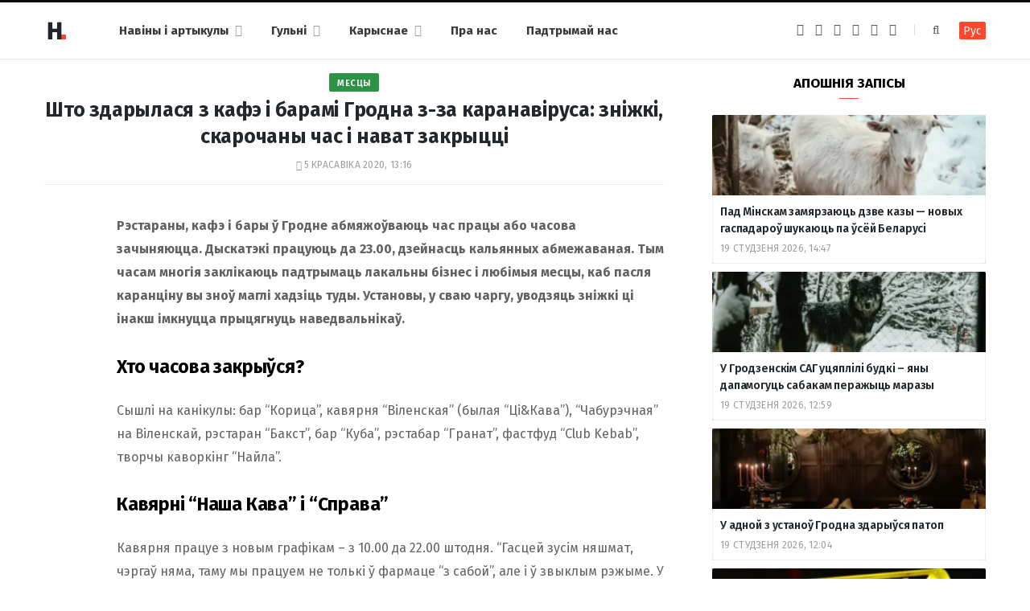

--- FILE ---
content_type: text/html; charset=UTF-8
request_url: https://hrodna.life/2020/04/05/mestnyj-biznes/
body_size: 16290
content:
<!DOCTYPE html><html lang="be" itemscope="itemscope" itemtype="http://schema.org/WebSite"><head><link 
 rel="alternate" 
 hreflang="x-default" 
 href="https://hrodna.life/2020/04/05/mestnyj-biznes/" /><link 
 rel="alternate" 
 hreflang="ru_RU" 
 href="https://ru.hrodna.life/2020/04/05/mestnyj-biznes/" /><meta charset="UTF-8" /><meta http-equiv="x-ua-compatible" content="ie=edge" /><meta name="viewport" content="width=device-width, initial-scale=1" /><link rel="profile" href="http://gmpg.org/xfn/11" /><link rel="apple-touch-icon" sizes="180x180" href="/wp-content/themes/hrodna-2019/apple-touch-icon.png"><link rel="icon" type="image/png" href="/wp-content/themes/hrodna-2019/fav/icon-32x32.png" sizes="32x32"><link rel="icon" type="image/png" href="/wp-content/themes/hrodna-2019/fav/icon-16x16.png" sizes="16x16"><link rel="manifest" href="/wp-content/themes/hrodna-2019/fav/manifest.json" crossorigin="use-credentials"><meta name="msapplication-config" content="/wp-content/themes/hrodna-2019/fav/browserconfig.xml"><meta name="theme-color" content="#f4f6f8"><meta name='robots' content='index, follow, max-image-preview:large, max-snippet:-1, max-video-preview:-1' /><style>img:is([sizes="auto" i], [sizes^="auto," i]) { contain-intrinsic-size: 3000px 1500px }</style> <script data-cfasync="false" data-pagespeed-no-defer>var gtm4wp_datalayer_name = "dataLayer";
	var dataLayer = dataLayer || [];

	const gtm4wp_scrollerscript_debugmode         = false;
	const gtm4wp_scrollerscript_callbacktime      = 100;
	const gtm4wp_scrollerscript_readerlocation    = 150;
	const gtm4wp_scrollerscript_contentelementid  = "content";
	const gtm4wp_scrollerscript_scannertime       = 60;</script> <title>Што здарылася з кафэ і барамі Гродна з-за каранавіруса: зніжкі, скарочаны час і нават закрыцці - Hrodna.life - навіны Гродна</title><meta name="description" content="Рэстараны, кафэ і бары ў Гродне абмяжоўваюць час працы або часова зачыняюцца. Дыскатэкі працуюць да 23.00, дзейнасць кальянных абмежаваная. Тым часам" /><meta property="og:locale" content="en_US" /><meta property="og:type" content="article" /><meta property="og:title" content="Што здарылася з кафэ і барамі Гродна з-за каранавіруса: зніжкі, скарочаны час і нават закрыцці" /><meta property="og:description" content="Рэстараны, кафэ і бары ў Гродне абмяжоўваюць час працы або часова зачыняюцца. Дыскатэкі працуюць да 23.00, дзейнасць кальянных абмежаваная. Тым часам" /><meta property="og:url" content="https://hrodna.life/2020/04/05/mestnyj-biznes/" /><meta property="og:site_name" content="Hrodna.life - навіны Гродна" /><meta property="article:publisher" content="https://www.facebook.com/hrodna.one.love" /><meta property="article:author" content="https://www.facebook.com/hrodna.one.love" /><meta property="article:published_time" content="2020-04-05T10:16:21+00:00" /><meta property="article:modified_time" content="2020-04-09T16:35:25+00:00" /><meta property="og:image" content="https://hrodna.life/wp-content/uploads/2020/04/korica.jpg" /><meta property="og:image:width" content="2000" /><meta property="og:image:height" content="1334" /><meta property="og:image:type" content="image/jpeg" /><meta name="author" content="HL" /><meta name="twitter:card" content="summary_large_image" /> <script type="application/ld+json" class="yoast-schema-graph">{"@context":"https://schema.org","@graph":[{"@type":"NewsArticle","@id":"https://hrodna.life/2020/04/05/mestnyj-biznes/#article","isPartOf":{"@id":"https://hrodna.life/2020/04/05/mestnyj-biznes/"},"author":{"name":"HL","@id":"https://hrodna.life/#/schema/person/a0a37ad378e520cf788746ec9c82c6f0"},"headline":"Што здарылася з кафэ і барамі Гродна з-за каранавіруса: зніжкі, скарочаны час і нават закрыцці","datePublished":"2020-04-05T10:16:21+00:00","dateModified":"2020-04-09T16:35:25+00:00","mainEntityOfPage":{"@id":"https://hrodna.life/2020/04/05/mestnyj-biznes/"},"wordCount":561,"commentCount":0,"publisher":{"@id":"https://hrodna.life/#organization"},"image":{"@id":"https://hrodna.life/2020/04/05/mestnyj-biznes/#primaryimage"},"thumbnailUrl":"https://hrodna.life/wp-content/uploads/2020/04/korica.jpg","keywords":["бізнес","ежа","каранавірус","месцы"],"articleSection":["Навіны"],"inLanguage":"be","potentialAction":[{"@type":"CommentAction","name":"Comment","target":["https://hrodna.life/2020/04/05/mestnyj-biznes/#respond"]}],"copyrightYear":"2020","copyrightHolder":{"@id":"https://hrodna.life/#organization"}},{"@type":"WebPage","@id":"https://hrodna.life/2020/04/05/mestnyj-biznes/","url":"https://hrodna.life/2020/04/05/mestnyj-biznes/","name":"Што здарылася з кафэ і барамі Гродна з-за каранавіруса: зніжкі, скарочаны час і нават закрыцці - Hrodna.life - навіны Гродна","isPartOf":{"@id":"https://hrodna.life/#website"},"primaryImageOfPage":{"@id":"https://hrodna.life/2020/04/05/mestnyj-biznes/#primaryimage"},"image":{"@id":"https://hrodna.life/2020/04/05/mestnyj-biznes/#primaryimage"},"thumbnailUrl":"https://hrodna.life/wp-content/uploads/2020/04/korica.jpg","datePublished":"2020-04-05T10:16:21+00:00","dateModified":"2020-04-09T16:35:25+00:00","description":"Рэстараны, кафэ і бары ў Гродне абмяжоўваюць час працы або часова зачыняюцца. Дыскатэкі працуюць да 23.00, дзейнасць кальянных абмежаваная. Тым часам","inLanguage":"be","potentialAction":[{"@type":"ReadAction","target":["https://hrodna.life/2020/04/05/mestnyj-biznes/"]}]},{"@type":"ImageObject","inLanguage":"be","@id":"https://hrodna.life/2020/04/05/mestnyj-biznes/#primaryimage","url":"https://hrodna.life/wp-content/uploads/2020/04/korica.jpg","contentUrl":"https://hrodna.life/wp-content/uploads/2020/04/korica.jpg","width":2000,"height":1334,"caption":"кафе бары карантин коронавирус"},{"@type":"WebSite","@id":"https://hrodna.life/#website","url":"https://hrodna.life/","name":"Hrodna.life - навіны Гродна","description":"Hrodna.life - навіны і гісторыі з Гродна","publisher":{"@id":"https://hrodna.life/#organization"},"potentialAction":[{"@type":"SearchAction","target":{"@type":"EntryPoint","urlTemplate":"https://hrodna.life/?s={search_term_string}"},"query-input":{"@type":"PropertyValueSpecification","valueRequired":true,"valueName":"search_term_string"}}],"inLanguage":"be"},{"@type":"Organization","@id":"https://hrodna.life/#organization","name":"Hrodna.life","url":"https://hrodna.life/","logo":{"@type":"ImageObject","inLanguage":"be","@id":"https://hrodna.life/#/schema/logo/image/","url":"https://hrodna.life/wp-content/uploads/2017/10/320-logos3-01.png","contentUrl":"https://hrodna.life/wp-content/uploads/2017/10/320-logos3-01.png","width":320,"height":112,"caption":"Hrodna.life"},"image":{"@id":"https://hrodna.life/#/schema/logo/image/"},"sameAs":["https://www.facebook.com/hrodna.one.love","https://www.linkedin.com/company/hrodna-life/","https://be.wikipedia.org/wiki/Hrodna.life"],"email":"people34letters@gmail.com","legalName":"Žmonės ir raidės, VšĮ","foundingDate":"2016-10-10","ownershipFundingInfo":"https://hrodna.life/about-us/","correctionsPolicy":"https://hrodna.life/about-us/","ethicsPolicy":"https://hrodna.life/standarts/"},{"@type":"Person","@id":"https://hrodna.life/#/schema/person/a0a37ad378e520cf788746ec9c82c6f0","name":"HL","image":{"@type":"ImageObject","inLanguage":"be","@id":"https://hrodna.life/#/schema/person/image/","url":"https://secure.gravatar.com/avatar/849d5e6598e9aa7d9b85e3ac8f218b48?s=96&d=mm&r=g","contentUrl":"https://secure.gravatar.com/avatar/849d5e6598e9aa7d9b85e3ac8f218b48?s=96&d=mm&r=g","caption":"HL"},"description":"Рэдактар Hrodna.life","sameAs":["https://www.facebook.com/hrodna.one.love"],"url":"https://hrodna.life/author/aliaksei/"}]}</script> <link rel="amphtml" href="https://hrodna.life/2020/04/05/mestnyj-biznes/amp/" /><meta name="generator" content="AMP for WP 1.1.10"/><link rel='dns-prefetch' href='//ajax.googleapis.com' /><link href='https://fonts.gstatic.com' crossorigin='anonymous' rel='preconnect' /><link rel="alternate" type="application/rss+xml" title="Hrodna.life - навіны Гродна &raquo; Стужка" href="https://hrodna.life/feed/" /><link rel="alternate" type="application/rss+xml" title="Hrodna.life - навіны Гродна &raquo; Стужка каментарыяў" href="https://hrodna.life/comments/feed/" /><link rel="alternate" type="application/rss+xml" title="Hrodna.life - навіны Гродна &raquo; Стужка каментарыяў да &laquo;Што здарылася з кафэ і барамі Гродна з-за каранавіруса: зніжкі, скарочаны час і нават закрыцці&raquo;" href="https://hrodna.life/2020/04/05/mestnyj-biznes/feed/" /><link rel='stylesheet' id='wp-block-library-css' href='https://hrodna.life/wp-includes/css/dist/block-library/style.min.css' type='text/css' media='all' /><style id='classic-theme-styles-inline-css' type='text/css'>/*! This file is auto-generated */
.wp-block-button__link{color:#fff;background-color:#32373c;border-radius:9999px;box-shadow:none;text-decoration:none;padding:calc(.667em + 2px) calc(1.333em + 2px);font-size:1.125em}.wp-block-file__button{background:#32373c;color:#fff;text-decoration:none}</style><style id='global-styles-inline-css' type='text/css'>:root{--wp--preset--aspect-ratio--square: 1;--wp--preset--aspect-ratio--4-3: 4/3;--wp--preset--aspect-ratio--3-4: 3/4;--wp--preset--aspect-ratio--3-2: 3/2;--wp--preset--aspect-ratio--2-3: 2/3;--wp--preset--aspect-ratio--16-9: 16/9;--wp--preset--aspect-ratio--9-16: 9/16;--wp--preset--color--black: #000000;--wp--preset--color--cyan-bluish-gray: #abb8c3;--wp--preset--color--white: #ffffff;--wp--preset--color--pale-pink: #f78da7;--wp--preset--color--vivid-red: #cf2e2e;--wp--preset--color--luminous-vivid-orange: #ff6900;--wp--preset--color--luminous-vivid-amber: #fcb900;--wp--preset--color--light-green-cyan: #7bdcb5;--wp--preset--color--vivid-green-cyan: #00d084;--wp--preset--color--pale-cyan-blue: #8ed1fc;--wp--preset--color--vivid-cyan-blue: #0693e3;--wp--preset--color--vivid-purple: #9b51e0;--wp--preset--gradient--vivid-cyan-blue-to-vivid-purple: linear-gradient(135deg,rgba(6,147,227,1) 0%,rgb(155,81,224) 100%);--wp--preset--gradient--light-green-cyan-to-vivid-green-cyan: linear-gradient(135deg,rgb(122,220,180) 0%,rgb(0,208,130) 100%);--wp--preset--gradient--luminous-vivid-amber-to-luminous-vivid-orange: linear-gradient(135deg,rgba(252,185,0,1) 0%,rgba(255,105,0,1) 100%);--wp--preset--gradient--luminous-vivid-orange-to-vivid-red: linear-gradient(135deg,rgba(255,105,0,1) 0%,rgb(207,46,46) 100%);--wp--preset--gradient--very-light-gray-to-cyan-bluish-gray: linear-gradient(135deg,rgb(238,238,238) 0%,rgb(169,184,195) 100%);--wp--preset--gradient--cool-to-warm-spectrum: linear-gradient(135deg,rgb(74,234,220) 0%,rgb(151,120,209) 20%,rgb(207,42,186) 40%,rgb(238,44,130) 60%,rgb(251,105,98) 80%,rgb(254,248,76) 100%);--wp--preset--gradient--blush-light-purple: linear-gradient(135deg,rgb(255,206,236) 0%,rgb(152,150,240) 100%);--wp--preset--gradient--blush-bordeaux: linear-gradient(135deg,rgb(254,205,165) 0%,rgb(254,45,45) 50%,rgb(107,0,62) 100%);--wp--preset--gradient--luminous-dusk: linear-gradient(135deg,rgb(255,203,112) 0%,rgb(199,81,192) 50%,rgb(65,88,208) 100%);--wp--preset--gradient--pale-ocean: linear-gradient(135deg,rgb(255,245,203) 0%,rgb(182,227,212) 50%,rgb(51,167,181) 100%);--wp--preset--gradient--electric-grass: linear-gradient(135deg,rgb(202,248,128) 0%,rgb(113,206,126) 100%);--wp--preset--gradient--midnight: linear-gradient(135deg,rgb(2,3,129) 0%,rgb(40,116,252) 100%);--wp--preset--font-size--small: 13px;--wp--preset--font-size--medium: 20px;--wp--preset--font-size--large: 36px;--wp--preset--font-size--x-large: 42px;--wp--preset--spacing--20: 0.44rem;--wp--preset--spacing--30: 0.67rem;--wp--preset--spacing--40: 1rem;--wp--preset--spacing--50: 1.5rem;--wp--preset--spacing--60: 2.25rem;--wp--preset--spacing--70: 3.38rem;--wp--preset--spacing--80: 5.06rem;--wp--preset--shadow--natural: 6px 6px 9px rgba(0, 0, 0, 0.2);--wp--preset--shadow--deep: 12px 12px 50px rgba(0, 0, 0, 0.4);--wp--preset--shadow--sharp: 6px 6px 0px rgba(0, 0, 0, 0.2);--wp--preset--shadow--outlined: 6px 6px 0px -3px rgba(255, 255, 255, 1), 6px 6px rgba(0, 0, 0, 1);--wp--preset--shadow--crisp: 6px 6px 0px rgba(0, 0, 0, 1);}:where(.is-layout-flex){gap: 0.5em;}:where(.is-layout-grid){gap: 0.5em;}body .is-layout-flex{display: flex;}.is-layout-flex{flex-wrap: wrap;align-items: center;}.is-layout-flex > :is(*, div){margin: 0;}body .is-layout-grid{display: grid;}.is-layout-grid > :is(*, div){margin: 0;}:where(.wp-block-columns.is-layout-flex){gap: 2em;}:where(.wp-block-columns.is-layout-grid){gap: 2em;}:where(.wp-block-post-template.is-layout-flex){gap: 1.25em;}:where(.wp-block-post-template.is-layout-grid){gap: 1.25em;}.has-black-color{color: var(--wp--preset--color--black) !important;}.has-cyan-bluish-gray-color{color: var(--wp--preset--color--cyan-bluish-gray) !important;}.has-white-color{color: var(--wp--preset--color--white) !important;}.has-pale-pink-color{color: var(--wp--preset--color--pale-pink) !important;}.has-vivid-red-color{color: var(--wp--preset--color--vivid-red) !important;}.has-luminous-vivid-orange-color{color: var(--wp--preset--color--luminous-vivid-orange) !important;}.has-luminous-vivid-amber-color{color: var(--wp--preset--color--luminous-vivid-amber) !important;}.has-light-green-cyan-color{color: var(--wp--preset--color--light-green-cyan) !important;}.has-vivid-green-cyan-color{color: var(--wp--preset--color--vivid-green-cyan) !important;}.has-pale-cyan-blue-color{color: var(--wp--preset--color--pale-cyan-blue) !important;}.has-vivid-cyan-blue-color{color: var(--wp--preset--color--vivid-cyan-blue) !important;}.has-vivid-purple-color{color: var(--wp--preset--color--vivid-purple) !important;}.has-black-background-color{background-color: var(--wp--preset--color--black) !important;}.has-cyan-bluish-gray-background-color{background-color: var(--wp--preset--color--cyan-bluish-gray) !important;}.has-white-background-color{background-color: var(--wp--preset--color--white) !important;}.has-pale-pink-background-color{background-color: var(--wp--preset--color--pale-pink) !important;}.has-vivid-red-background-color{background-color: var(--wp--preset--color--vivid-red) !important;}.has-luminous-vivid-orange-background-color{background-color: var(--wp--preset--color--luminous-vivid-orange) !important;}.has-luminous-vivid-amber-background-color{background-color: var(--wp--preset--color--luminous-vivid-amber) !important;}.has-light-green-cyan-background-color{background-color: var(--wp--preset--color--light-green-cyan) !important;}.has-vivid-green-cyan-background-color{background-color: var(--wp--preset--color--vivid-green-cyan) !important;}.has-pale-cyan-blue-background-color{background-color: var(--wp--preset--color--pale-cyan-blue) !important;}.has-vivid-cyan-blue-background-color{background-color: var(--wp--preset--color--vivid-cyan-blue) !important;}.has-vivid-purple-background-color{background-color: var(--wp--preset--color--vivid-purple) !important;}.has-black-border-color{border-color: var(--wp--preset--color--black) !important;}.has-cyan-bluish-gray-border-color{border-color: var(--wp--preset--color--cyan-bluish-gray) !important;}.has-white-border-color{border-color: var(--wp--preset--color--white) !important;}.has-pale-pink-border-color{border-color: var(--wp--preset--color--pale-pink) !important;}.has-vivid-red-border-color{border-color: var(--wp--preset--color--vivid-red) !important;}.has-luminous-vivid-orange-border-color{border-color: var(--wp--preset--color--luminous-vivid-orange) !important;}.has-luminous-vivid-amber-border-color{border-color: var(--wp--preset--color--luminous-vivid-amber) !important;}.has-light-green-cyan-border-color{border-color: var(--wp--preset--color--light-green-cyan) !important;}.has-vivid-green-cyan-border-color{border-color: var(--wp--preset--color--vivid-green-cyan) !important;}.has-pale-cyan-blue-border-color{border-color: var(--wp--preset--color--pale-cyan-blue) !important;}.has-vivid-cyan-blue-border-color{border-color: var(--wp--preset--color--vivid-cyan-blue) !important;}.has-vivid-purple-border-color{border-color: var(--wp--preset--color--vivid-purple) !important;}.has-vivid-cyan-blue-to-vivid-purple-gradient-background{background: var(--wp--preset--gradient--vivid-cyan-blue-to-vivid-purple) !important;}.has-light-green-cyan-to-vivid-green-cyan-gradient-background{background: var(--wp--preset--gradient--light-green-cyan-to-vivid-green-cyan) !important;}.has-luminous-vivid-amber-to-luminous-vivid-orange-gradient-background{background: var(--wp--preset--gradient--luminous-vivid-amber-to-luminous-vivid-orange) !important;}.has-luminous-vivid-orange-to-vivid-red-gradient-background{background: var(--wp--preset--gradient--luminous-vivid-orange-to-vivid-red) !important;}.has-very-light-gray-to-cyan-bluish-gray-gradient-background{background: var(--wp--preset--gradient--very-light-gray-to-cyan-bluish-gray) !important;}.has-cool-to-warm-spectrum-gradient-background{background: var(--wp--preset--gradient--cool-to-warm-spectrum) !important;}.has-blush-light-purple-gradient-background{background: var(--wp--preset--gradient--blush-light-purple) !important;}.has-blush-bordeaux-gradient-background{background: var(--wp--preset--gradient--blush-bordeaux) !important;}.has-luminous-dusk-gradient-background{background: var(--wp--preset--gradient--luminous-dusk) !important;}.has-pale-ocean-gradient-background{background: var(--wp--preset--gradient--pale-ocean) !important;}.has-electric-grass-gradient-background{background: var(--wp--preset--gradient--electric-grass) !important;}.has-midnight-gradient-background{background: var(--wp--preset--gradient--midnight) !important;}.has-small-font-size{font-size: var(--wp--preset--font-size--small) !important;}.has-medium-font-size{font-size: var(--wp--preset--font-size--medium) !important;}.has-large-font-size{font-size: var(--wp--preset--font-size--large) !important;}.has-x-large-font-size{font-size: var(--wp--preset--font-size--x-large) !important;}
:where(.wp-block-post-template.is-layout-flex){gap: 1.25em;}:where(.wp-block-post-template.is-layout-grid){gap: 1.25em;}
:where(.wp-block-columns.is-layout-flex){gap: 2em;}:where(.wp-block-columns.is-layout-grid){gap: 2em;}
:root :where(.wp-block-pullquote){font-size: 1.5em;line-height: 1.6;}</style><link rel='stylesheet' id='related-posts-by-taxonomy-css' href='https://hrodna.life/wp-content/plugins/related-posts-by-taxonomy/includes/assets/css/styles.css' type='text/css' media='all' /><link rel='stylesheet' id='tptn-style-left-thumbs-css' href='https://hrodna.life/wp-content/plugins/top-10/css/left-thumbs.min.css' type='text/css' media='all' /><style id='tptn-style-left-thumbs-inline-css' type='text/css'>.tptn-left-thumbs a {
				width: 150px;
				height: 150px;
				text-decoration: none;
			}
			.tptn-left-thumbs img {
				width: 150px;
				max-height: 150px;
				margin: auto;
			}
			.tptn-left-thumbs .tptn_title {
				width: 100%;
			}</style><link rel='stylesheet' id='hrodna-core-css' href='https://hrodna.life/wp-content/themes/hrodna-2019/style.css' type='text/css' media='all' /><link rel='stylesheet' id='pwa-css-css' href='https://hrodna.life/wp-content/themes/hrodna-2019/css/pwa.css' type='text/css' media='all' /><link rel='stylesheet' id='more-css' href='https://hrodna.life/wp-content/themes/hrodna-2019/css/more.css' type='text/css' media='all' /><link rel='stylesheet' id='magnific-popup-css' href='https://hrodna.life/wp-content/themes/hrodna-2019/css/lightbox.css' type='text/css' media='all' /><link rel='stylesheet' id='hrodna-skin-css' href='https://hrodna.life/wp-content/themes/hrodna-2019/css/skin-magazine.css' type='text/css' media='all' /><style id='hrodna-skin-inline-css' type='text/css'>::selection { background: rgba(255,71,44, 0.4); }

::-moz-selection { background: rgba(255,71,44, 0.4); }

:root { --main-color: #ff472c; }

input[type="submit"],
button,
input[type="button"],
.button,
.cart-action .cart-link .counter,
.main-head.compact .posts-ticker .heading,
.comments-list .bypostauthor .post-author,
.cat-label a:hover,
.cat-label.color a,
.post-thumb:hover .cat-label a,
.products-block .more-link:hover,
.beauty-slider .slick-dots .slick-active button,
.carousel-slider .category,
.grid-b-slider .category,
.page-links .current,
.page-links a:hover,
.page-links > span,
.widget-posts .posts.full .counter:before,
.wp-block-button .wp-block-button__link { background: #ff472c; }

blockquote:before,
.main-color,
.top-bar .social-icons a:hover,
.navigation .menu > li:hover > a,
.navigation .menu > .current-menu-item > a,
.navigation .menu > .current-menu-parent > a,
.navigation .menu > .current-menu-ancestor > a,
.navigation li:hover > a:after,
.navigation .current-menu-item > a:after,
.navigation .current-menu-parent > a:after,
.navigation .current-menu-ancestor > a:after,
.navigation .menu li li:hover > a,
.navigation .menu li li.current-menu-item > a,
.tag-share .post-tags a:hover,
.post-share-icons a:hover,
.post-share-icons .likes-count,
.author-box .author > span,
.comments-area .section-head .number,
.comments-list .comment-reply-link,
.comment-form input[type=checkbox],
.main-footer.dark .social-link:hover,
.lower-footer .social-icons .fa,
.archive-head .sub-title,
.social-share a:hover,
.social-icons a:hover,
.post-meta .post-cat > a,
.post-meta-c .post-author > a,
.large-post-b .post-footer .author a,
.trendy-slider .post-cat a,
.main-pagination .next a:hover,
.main-pagination .previous a:hover,
.main-pagination.number .current,
.post-content a,
.textwidget a,
.widget-about .more,
.widget-about .social-icons .social-btn:hover,
.widget-social .social-link:hover,
.wp-block-pullquote blockquote:before,
.egcf-modal .checkbox { color: #ff472c; }

.products-block .more-link:hover,
.beauty-slider .slick-dots .slick-active button,
.page-links .current,
.page-links a:hover,
.page-links > span,
.woocommerce nav.woocommerce-pagination ul li span.current,
.woocommerce nav.woocommerce-pagination ul li a:hover { border-color: #ff472c; }

.widget_categories a:before,
.widget_product_categories a:before,
.widget_archive a:before { border: 1px solid #ff472c; }

.skin-miranda .sidebar .widget-title,
.skin-beauty .sidebar .widget-title { border-top-color: #ff472c; }

.skin-rovella .navigation.dark .menu li:hover > a,
.skin-rovella .navigation.dark .menu li li:hover > a,
.skin-rovella .navigation.dark .menu li:hover > a:after,
.skin-rovella .main-footer.stylish .copyright a { color: #ff472c; }

.skin-travel .navigation.dark .menu li:hover > a,
.skin-travel .navigation.dark .menu li li:hover > a,
.skin-travel .navigation.dark .menu li:hover > a:after,
.skin-travel .posts-carousel .block-heading .title,
.skin-travel .post-content .read-more a,
.skin-travel .sidebar .widget-title,
.skin-travel .grid-post-b .read-more-btn { color: #ff472c; }

.skin-travel .sidebar .widget-title:after,
.skin-travel .post-content .read-more a:before,
.skin-travel .grid-post-b .read-more-btn { border-color: #ff472c; }

.skin-travel .grid-post-b .read-more-btn:hover,
.skin-travel .posts-carousel .block-heading:after { background-color: #ff472c; }

.navigation.dark .menu li:hover > a,
.navigation.dark .menu li li:hover > a,
.navigation.dark .menu li:hover > a:after { color: #ff472c; }

.sidebar .widget-title:after,
.comment-respond .section-head .title:after { background: #ff472c; }

.section-head .title { border-bottom-color: #ff472c; }</style> <script type="text/javascript" src="https://ajax.googleapis.com/ajax/libs/jquery/3.6.0/jquery.min.js" id="jquery-js"></script> <script type="text/javascript" src="https://hrodna.life/wp-content/plugins/duracelltomi-google-tag-manager/dist/js/analytics-talk-content-tracking.js" id="gtm4wp-scroll-tracking-js"></script> <script type="text/javascript" src="https://hrodna.life/wp-content/themes/hrodna-2019/js/lazysizes.js" id="lazysizes-js"></script> <script type="text/javascript" id="wbcr_clearfy-css-lazy-load-js-extra">var wbcr_clearfy_async_links = {"wbcr_clearfy-font-awesome":"\/wp-content\/themes\/hrodna-2019\/css\/fontawesome\/css\/font-awesome.min.css","wbcr_clearfy-google-fonts":"https:\/\/fonts.googleapis.com\/css?family=Fira%20Sans:400,400italic,600,700"};</script> <script type="text/javascript" src="https://hrodna.life/wp-content/plugins/clearfy/assets/js/css-lazy-load.min.js" id="wbcr_clearfy-css-lazy-load-js"></script> <link rel="https://api.w.org/" href="https://hrodna.life/wp-json/" /><link rel="alternate" title="JSON" type="application/json" href="https://hrodna.life/wp-json/wp/v2/posts/164894" />  <script data-cfasync="false" data-pagespeed-no-defer>var dataLayer_content = {"pageTitle":"Што здарылася з кафэ і барамі Гродна з-за каранавіруса: зніжкі, скарочаны час і нават закрыцці - Hrodna.life - навіны Гродна","pagePostType":"post","pagePostType2":"single-post","pageCategory":["uncategorized"],"pageAttributes":["biznes","ezha","karanavirus","mestsyi"],"pagePostAuthor":"HL"};
	dataLayer.push( dataLayer_content );</script> <script data-cfasync="false" data-pagespeed-no-defer>(function(w,d,s,l,i){w[l]=w[l]||[];w[l].push({'gtm.start':
new Date().getTime(),event:'gtm.js'});var f=d.getElementsByTagName(s)[0],
j=d.createElement(s),dl=l!='dataLayer'?'&l='+l:'';j.async=true;j.src=
'//www.googletagmanager.com/gtm.js?id='+i+dl;f.parentNode.insertBefore(j,f);
})(window,document,'script','dataLayer','GTM-N8JG8MF');</script> <link rel="icon" href="https://hrodna.life/wp-content/uploads/2019/12/cropped-favicon-new-2-32x32.png" sizes="32x32" /><link rel="icon" href="https://hrodna.life/wp-content/uploads/2019/12/cropped-favicon-new-2-192x192.png" sizes="192x192" /><link rel="apple-touch-icon" href="https://hrodna.life/wp-content/uploads/2019/12/cropped-favicon-new-2-180x180.png" /><meta name="msapplication-TileImage" content="https://hrodna.life/wp-content/uploads/2019/12/cropped-favicon-new-2-270x270.png" /><meta name="google-site-verification" content="4ZJBd1a8Bwp4TsDwD6SYu-YYuEAEOvbAXgMRUARXTk0" /><meta name="yandex-verification" content="88055858724b3707" /><meta name="f1d30d9785acd0564bff3e2e85f4de9b" content="7ecf15d000a64bd1b7b29414e1a1d382" /><meta name="cmsmagazine" content="cdab92b723a21724632e9158c35c02b8" /> <script async src="https://pagead2.googlesyndication.com/pagead/js/adsbygoogle.js?client=ca-pub-1610395315342102"
     crossorigin="anonymous"></script> <script>var LANG_VARS = {
            youAreOffline : "Вы афлайн.",
            weSaveYourMessage : "Мы захавалі ваша паведамленне і адправім яго як толькі вы будзеце анлайн.",
            weGetYourMessage : "Мы атрымалі ваша паведамленне",
            networkError : "Здаецца, у вас праблемы з інтэрнэт-злучэннем. Паспрабуйце ўстараніць праблему і перазагрузіць старонку.",
        };</script> </head><body class="post-template-default single single-post postid-164894 single-format-standard right-sidebar  lazy-normal skin-magazine"><div class="main-wrap"><header id="main-head" class="main-head head-nav-below simple simple-boxed has-search-modal"><div class="inner inner-head" data-sticky-bar="1"><div class="wrap cf wrap-head"><div class="left-contain"> <span class="mobile-nav"><i class="fa fa-bars"></i></span><div class="title"> <a href="https://hrodna.life/" title="Hrodna.life &#8211; навіны Гродна" rel="home"> <img src="https://hrodna.life/wp-content/uploads/2022/06/logo-small-1.png" class="logo-image" alt="Hrodna.life &#8211; навіны Гродна" srcset="https://hrodna.life/wp-content/uploads/2022/06/logo-small-1.png ,https://hrodna.life/wp-content/uploads/2022/06/logo-small-x2-1.png 2x" /> </a></div></div><div class="navigation-wrap inline"><nav class="navigation inline simple light" data-sticky-bar="1"><div class="menu-topmenu-container"><ul id="menu-topmenu" class="menu"><li id="menu-item-208351" class="menu-item menu-item-type-custom menu-item-object-custom menu-item-has-children menu-item-208351"><a href="/articles/">Навіны і артыкулы</a><ul class="sub-menu"><li id="menu-item-208352" class="menu-item menu-item-type-taxonomy menu-item-object-category current-post-ancestor current-menu-parent current-post-parent menu-cat-1 menu-item-208352"><a href="https://hrodna.life/category/uncategorized/">Навіны</a></li><li id="menu-item-208354" class="menu-item menu-item-type-taxonomy menu-item-object-category menu-cat-14 menu-item-208354"><a href="https://hrodna.life/category/gorad/">Горад</a></li><li id="menu-item-208353" class="menu-item menu-item-type-taxonomy menu-item-object-category menu-cat-24 menu-item-208353"><a href="https://hrodna.life/category/lyudzi-i-spravyi/">Людзі і справы</a></li><li id="menu-item-208355" class="menu-item menu-item-type-taxonomy menu-item-object-category menu-cat-18 menu-item-208355"><a href="https://hrodna.life/category/spadchyina/">Спадчына</a></li><li id="menu-item-208356" class="menu-item menu-item-type-taxonomy menu-item-object-category menu-cat-20 menu-item-208356"><a href="https://hrodna.life/category/zdaroue-i-sport/">Здароўе і спорт</a></li><li id="menu-item-208357" class="menu-item menu-item-type-taxonomy menu-item-object-category menu-cat-22 menu-item-208357"><a href="https://hrodna.life/category/servisyi/">Карыснае</a></li><li id="menu-item-210831" class="menu-item menu-item-type-custom menu-item-object-custom menu-item-210831"><a href="https://hrodna.life/articles/">Усе публікацыі</a></li></ul></li><li id="menu-item-208358" class="menu-item menu-item-type-custom menu-item-object-custom menu-item-has-children menu-item-208358"><a href="#">Гульні</a><ul class="sub-menu"><li id="menu-item-208359" class="menu-item menu-item-type-custom menu-item-object-custom menu-item-208359"><a href="https://hrodna.life/games/sortirovka-musora/">Сартуй смецце</a></li><li id="menu-item-208360" class="menu-item menu-item-type-custom menu-item-object-custom menu-item-208360"><a href="https://hrodna.life/games/granica/">Мяжа побач</a></li><li id="menu-item-210832" class="menu-item menu-item-type-custom menu-item-object-custom menu-item-210832"><a href="https://hrodna.life/tag/test/">Тэсты</a></li></ul></li><li id="menu-item-210856" class="menu-item menu-item-type-custom menu-item-object-custom menu-item-has-children menu-item-210856"><a href="#">Карыснае</a><ul class="sub-menu"><li id="menu-item-210857" class="menu-item menu-item-type-custom menu-item-object-custom menu-item-210857"><a href="https://ru.hrodna.life/kapitalnye-remonty-v-grodno/">Карта капітальных рамонтаў</a></li><li id="menu-item-210859" class="menu-item menu-item-type-post_type menu-item-object-page menu-item-210859"><a href="https://hrodna.life/vacancies/">Праца ў Гродне</a></li><li id="menu-item-247729" class="menu-item menu-item-type-taxonomy menu-item-object-post_tag menu-item-247729"><a href="https://hrodna.life/tag/rjecjept/">Рэцэпты</a></li></ul></li><li id="menu-item-208363" class="menu-item menu-item-type-post_type menu-item-object-page menu-item-208363"><a href="https://hrodna.life/about-us/">Пра нас</a></li><li id="menu-item-263241" class="menu-item menu-item-type-post_type menu-item-object-page menu-item-263241"><a href="https://hrodna.life/support/">Падтрымай нас</a></li></ul></div></nav></div><div class="actions"><ul class="social-icons cf"><li><a href="https://www.facebook.com/hrodna.one.love" class="fa fa-facebook" target="_blank"><span class="visuallyhidden">Facebook</span></a></li><li><a href="https://www.instagram.com/hrodna.mylove/" class="fa fa-instagram" target="_blank"><span class="visuallyhidden">Instagram</span></a></li><li><a href="https://t.me/hrodnaonelove" class="fa fa-paper-plane" target="_blank"><span class="visuallyhidden">Telegram</span></a></li><li><a href="https://hrodna.life/feed" class="fa fa-rss" target="_blank"><span class="visuallyhidden">RSS</span></a></li><li><a href="https://www.youtube.com/@LookfromHrodna" class="fa fa-youtube" target="_blank"><span class="visuallyhidden">YouTube</span></a></li><li><a href="https://vk.com/hrodna.like" class="fa fa-vk" target="_blank"><span class="visuallyhidden">Вконтакте</span></a></li></ul> <a href="#" title="Пошук" class="search-link"><i class="fa fa-search"></i></a><div class="search-box-overlay"><form method="get" class="search-form" action="https://hrodna.life/"> <button type="submit" class="search-submit"><i class="fa fa-search"></i></button> <input type="search" class="search-field" name="s" placeholder="Увядзіце і націсніце ўвод" value="" required /></form></div> <a href="https://ru.hrodna.life/2020/04/05/mestnyj-biznes/" target="_blank" class="lang-link">Рус</a></div></div></div></header><div class="main wrap"><div class="ts-row cf"><div class="col-8 main-content cf"><article id="post-164894" class="the-post post-164894 post type-post status-publish format-standard has-post-thumbnail category-uncategorized tag-biznes tag-ezha tag-karanavirus tag-mestsyi autar-kavalchuk metki-mestsyi"><header class="post-header the-post-header cf"><div class="post-meta post-meta-alt the-post-meta"> <span class="post-cat"> <span class="metka" style="background: #2d9146;"><a href="https://hrodna.life/metki/mestsyi/" rel="tag">Месцы</a> </span> </span><h1 class="post-title"> Што здарылася з кафэ і барамі Гродна з-за каранавіруса: зніжкі, скарочаны час і нават закрыцці</h1><ul class="post-tags"><li><i class="fa fa-clock-o"></i> <time class="post-date">5 красавіка 2020, 13:16</time></li></ul></div></header><div><div class="post-share-float share-float-a is-hidden cf"><div class="services"> <a href="https://www.facebook.com/sharer.php?u=https%3A%2F%2Fhrodna.life%2F2020%2F04%2F05%2Fmestnyj-biznes%2F" class="cf service facebook" onclick="window.open(this.href, 'windowName', 'toolbar=0,status=0,scrollbars=0,menubar=0,location=0,width=630,height=440'); return false;" title="Падзяліцца праз фейсбук"> <i class="fa fa-facebook"></i> <span class="label">Падзяліцца праз фейсбук</span> </a> <a href="https://twitter.com/intent/tweet?url=https%3A%2F%2Fhrodna.life%2F2020%2F04%2F05%2Fmestnyj-biznes%2F&#038;text=%D0%A8%D1%82%D0%BE%20%D0%B7%D0%B4%D0%B0%D1%80%D1%8B%D0%BB%D0%B0%D1%81%D1%8F%20%D0%B7%20%D0%BA%D0%B0%D1%84%D1%8D%20%D1%96%20%D0%B1%D0%B0%D1%80%D0%B0%D0%BC%D1%96%20%D0%93%D1%80%D0%BE%D0%B4%D0%BD%D0%B0%20%D0%B7-%D0%B7%D0%B0%20%D0%BA%D0%B0%D1%80%D0%B0%D0%BD%D0%B0%D0%B2%D1%96%D1%80%D1%83%D1%81%D0%B0%3A%20%D0%B7%D0%BD%D1%96%D0%B6%D0%BA%D1%96%2C%20%D1%81%D0%BA%D0%B0%D1%80%D0%BE%D1%87%D0%B0%D0%BD%D1%8B%20%D1%87%D0%B0%D1%81%20%D1%96%20%D0%BD%D0%B0%D0%B2%D0%B0%D1%82%20%D0%B7%D0%B0%D0%BA%D1%80%D1%8B%D1%86%D1%86%D1%96" class="cf service twitter" onclick="window.open(this.href, 'windowName', 'toolbar=0,status=0,scrollbars=0,menubar=0,location=0,width=630,height=440'); return false;" title="Падзяліцца спасылкай на Twitter"> <i class="fa fa-twitter"></i> <span class="label">Падзяліцца спасылкай на Twitter</span> </a> <a href="" class="cf service telegram" onclick="window.open(this.href, 'windowName', 'toolbar=0,status=0,scrollbars=0,menubar=0,location=0,width=630,height=440'); return false;" title="Telegram"> <i class="fa fa-paper-plane"></i> <span class="label">Telegram</span> </a> <a href="https://connect.ok.ru/dk?st.cmd=WidgetSharePreview&#038;st.shareUrl=https%3A%2F%2Fhrodna.life%2F2020%2F04%2F05%2Fmestnyj-biznes%2F&#038;st.title=%D0%A8%D1%82%D0%BE%20%D0%B7%D0%B4%D0%B0%D1%80%D1%8B%D0%BB%D0%B0%D1%81%D1%8F%20%D0%B7%20%D0%BA%D0%B0%D1%84%D1%8D%20%D1%96%20%D0%B1%D0%B0%D1%80%D0%B0%D0%BC%D1%96%20%D0%93%D1%80%D0%BE%D0%B4%D0%BD%D0%B0%20%D0%B7-%D0%B7%D0%B0%20%D0%BA%D0%B0%D1%80%D0%B0%D0%BD%D0%B0%D0%B2%D1%96%D1%80%D1%83%D1%81%D0%B0%3A%20%D0%B7%D0%BD%D1%96%D0%B6%D0%BA%D1%96%2C%20%D1%81%D0%BA%D0%B0%D1%80%D0%BE%D1%87%D0%B0%D0%BD%D1%8B%20%D1%87%D0%B0%D1%81%20%D1%96%20%D0%BD%D0%B0%D0%B2%D0%B0%D1%82%20%D0%B7%D0%B0%D0%BA%D1%80%D1%8B%D1%86%D1%86%D1%96" class="cf service ok" onclick="window.open(this.href, 'windowName', 'toolbar=0,status=0,scrollbars=0,menubar=0,location=0,width=630,height=440'); return false;" title="OK"> <i class="fa fa-odnoklassniki"></i> <span class="label">OK</span> </a> <a href="https://vk.com/share.php?url=https%3A%2F%2Fhrodna.life%2F2020%2F04%2F05%2Fmestnyj-biznes%2F&#038;title=%D0%A8%D1%82%D0%BE%20%D0%B7%D0%B4%D0%B0%D1%80%D1%8B%D0%BB%D0%B0%D1%81%D1%8F%20%D0%B7%20%D0%BA%D0%B0%D1%84%D1%8D%20%D1%96%20%D0%B1%D0%B0%D1%80%D0%B0%D0%BC%D1%96%20%D0%93%D1%80%D0%BE%D0%B4%D0%BD%D0%B0%20%D0%B7-%D0%B7%D0%B0%20%D0%BA%D0%B0%D1%80%D0%B0%D0%BD%D0%B0%D0%B2%D1%96%D1%80%D1%83%D1%81%D0%B0%3A%20%D0%B7%D0%BD%D1%96%D0%B6%D0%BA%D1%96%2C%20%D1%81%D0%BA%D0%B0%D1%80%D0%BE%D1%87%D0%B0%D0%BD%D1%8B%20%D1%87%D0%B0%D1%81%20%D1%96%20%D0%BD%D0%B0%D0%B2%D0%B0%D1%82%20%D0%B7%D0%B0%D0%BA%D1%80%D1%8B%D1%86%D1%86%D1%96&#038;image=https%3A%2F%2Fhrodna.life%2Fwp-content%2Fuploads%2F2020%2F04%2Fkorica.jpg" class="cf service vk" onclick="window.open(this.href, 'windowName', 'toolbar=0,status=0,scrollbars=0,menubar=0,location=0,width=630,height=440'); return false;" title="Вконтакте"> <i class="fa fa-vk"></i> <span class="label">Вконтакте</span> </a> <a href="/cdn-cgi/l/email-protection#[base64]" class="cf service email" onclick="window.open(this.href, 'windowName', 'toolbar=0,status=0,scrollbars=0,menubar=0,location=0,width=630,height=440'); return false;" title="Email"> <i class="fa fa-envelope-o"></i> <span class="label">Email</span> </a></div></div></div><div class="post-content description cf entry-content has-share-float content-normal"><p><strong>Рэстараны, кафэ і бары ў Гродне абмяжоўваюць час працы або часова зачыняюцца. Дыскатэкі працуюць да 23.00, дзейнасць кальянных абмежаваная. Тым часам многія заклікаюць падтрымаць лакальны бізнес і любімыя месцы, каб пасля каранціну вы зноў маглі хадзіць туды. Установы, у сваю чаргу, уводзяць зніжкі ці інакш імкнуцца прыцягнуць наведвальнікаў.</strong></p><h2>Хто часова закрыўся?</h2><p>Сышлі на канікулы: бар &#8220;Корица&#8221;, кавярня &#8220;Віленская&#8221; (былая &#8220;Ці&amp;Кава&#8221;), &#8220;Чабурэчная&#8221; на Віленскай, рэстаран &#8220;Бакст&#8221;, бар &#8220;Куба&#8221;, рэстабар &#8220;Гранат&#8221;, фастфуд &#8220;Club Kebab&#8221;, творчы каворкінг &#8220;Найла&#8221;.</p><h2>Кавярні &#8220;Наша Кава&#8221; і &#8220;Справа&#8221;</h2><p>Кавярня працуе з новым графікам &#8211; з 10.00 да 22.00 штодня. &#8220;Гасцей зусім няшмат, чэргаў няма, таму мы працуем не толькі ў фармаце &#8220;з сабой&#8221;, але і ў звыклым рэжыме. У нас ёсць антысептык, мы суперчаста дэзінфікуем паверхні, дзвярныя ручкі, выключальнікі, рэгулярна праветрываем памяшканне і просім вас трымаць дыстанцыю&#8221;, &#8211; пішуць супрацоўнікі.</p><p>&#8220;Наша Кава&#8221; на знізіла коштаў. Замест гэтага кавярня пералічвае 20% выручкі ад продажаў на вынас <a href="https://molamola.by/cmp/yGZ" target="_blank" rel="noopener noreferrer">на збор грошай</a> на куплю сродкаў індывідуальнай абароны лекарам. Купляючы каву ў іх, вы дапамагаеце змагацца з пандэміяй.</p><p>Таксама ў &#8220;Нашай Каве&#8221; запусцілі дастаўку кавы, дэсертаў, круасанаў і кававага зерня.<br /> Ежу можна замовіць і з другой установы гэтай сеткі &#8211; кавярні &#8220;Справа&#8221;. У пешай даступнасці ад кавярняў дастаўка бясплатная, па горадзе &#8211; 2 рублі, пры замове ад 10 рублёў бясплатна. Дастаўшчык будзе ў пальчатках, у яго ёсць антысептык.</p><p><img alt="Што здарылася з кафэ і барамі Гродна з-за каранавіруса: зніжкі, скарочаны час і нават закрыцці" decoding="async" class="alignnone wp-image-25417 size-full" src="https://ru.hrodna.life/wp-content/uploads/2017/06/kava-z-sifina-nasha-kava-5.jpg" alt width="1000" height="666" loading="lazy" srcset="https://hrodna.life/wp-content/uploads/2017/06/kava-z-sifina-nasha-kava-5.jpg 1000w, https://hrodna.life/wp-content/uploads/2017/06/kava-z-sifina-nasha-kava-5-600x400.jpg 600w, https://hrodna.life/wp-content/uploads/2017/06/kava-z-sifina-nasha-kava-5-300x200.jpg 300w, https://hrodna.life/wp-content/uploads/2017/06/kava-z-sifina-nasha-kava-5-768x511.jpg 768w, https://hrodna.life/wp-content/uploads/2017/06/kava-z-sifina-nasha-kava-5-720x480.jpg 720w" sizes="auto, (max-width: 1000px) 100vw, 1000px" /></p><h2>Кавярня &#8220;Просто кофе&#8221;</h2><p>На ўсе дэсерты з сабой &#8211; зніжка 20%. І, вядома, у кафэ ёсць антысептык.</p><h2>Кавярня &#8220;Проходная&#8221;</h2><p>На ўсе пазіцыі меню &#8211; зніжка 25 %.</p><h2>Кавярня &#8220;Джэзва&#8221;</h2><p>Меню з сабой &#8211; са зніжкай 20%.</p><h2>Рэстабар &#8220;Rozmarin&#8221;</h2><p>У дастаўцы дзейнічае зніжка &#8211; 15%. Зніжка на вынас &#8211; 25%.</p><h2>Кавярня &#8220;Кофе Саунд&#8221;</h2><p>Тут павялічылі дыстанцыю паміж столікамі. Рэкамендуюць браць каву з сабой і апрацоўваць рукі антысептыкам, які тут ёсць.</p><h2>Этнакрама &#8220;Цудоўня&#8221;</h2><p>Крама арганізавала бясплатную дастаўку па Гродне сваімі сіламі. Па Беларусі тавары з &#8220;Цудоўні&#8221; даставіць пошта.</p><h2>Тайм-кафэ &#8220;Портал&#8221;</h2><p>Тут адмянілі ўсе мерапрыемствы, але арэндаваць памяшканне пад вашу адказнасць вы можаце.</p><p><img alt="Што здарылася з кафэ і барамі Гродна з-за каранавіруса: зніжкі, скарочаны час і нават закрыцці" decoding="async" class="alignnone wp-image-175241 size-full" src="https://ru.hrodna.life/wp-content/uploads/2020/04/korica.jpg" alt width="2000" height="1334" loading="lazy" /></p><h2>Бар &#8220;Craft&#8221;</h2><p>Бар змяніў час працы: у панядзелак тут закрыта, у іншыя дні ён працуе з 18.00 да апошняга кліента, але мінімум да 1.00.</p><p>Вадкае мыла ў прыбіральні замянілі медыцынскім антыбактэрыйным сродкам, кожнаму наведвальніку дадаткова прапануецца апрацаваць рукі антысептыкам, усе паверхні рэгулярна праціраюць дэзінфікуючым сродкам.</p><p>Па жаданні кліента напой могуць падаць у аднаразовым пластыкавым кубачку. Посуд мыюць адмысловым дэзінфікуючым сродкам. Пол таксама мыюць антыбактэрыйным сродкам, што выкарыстоўваюцца ў бальніцах і паліклініках.</p><p><img decoding="async" class="alignnone wp-image-174365 size-full" src="https://ru.hrodna.life/wp-content/uploads/2020/03/02_craft_2020-03-15_img_5170.jpg" alt="бар craft крафт карантин коронавирус" width="1200" height="800" loading="lazy" /></p><h3>Чытайце таксама: <a href="https://ru.hrodna.life/articles/craft-bar/">Успеть, пока не растаяла рюмка. В Гродно открылся первый “крафтовый” бар</a></h3><hr /><h2>Бар &#8220;Фарадэй&#8221;</h2><p>Бар павялічыў колькасць прыборак. Дзвярныя ручкі і паверхні часта праціраюцца дэзінфектарамі. Праверылі магутнасць вентыляцыйных сістэм. Супрацоўнікі з прыкметамі любых захворванняў працаваць не будуць.</p><p>Для тых, хто замаўляе з сабой, ёсць зніжка 20%. Бар гатовы да павелічэння заказаў на дастаўку.</p><p><img alt="Што здарылася з кафэ і барамі Гродна з-за каранавіруса: зніжкі, скарочаны час і нават закрыцці" decoding="async" class="alignnone wp-image-175242 size-full" src="https://ru.hrodna.life/wp-content/uploads/2020/04/faradej-6.jpg" alt width="1920" height="1280" loading="lazy" /></p><h2>BIG BAR</h2><p>У пятніцу і суботу бар абмяжоўвае колькасць гасцей &#8211; не больш за 80 чалавек. Госці пры ўваходзе будуць дэзінфікаваць рукі антысептыкам.</p><p>Дыскатэк і дыджэяў не будзе, будзе караоке і музыка. Працуе бар у выхадныя без змен: 18: 00-06: 30.</p><p><img alt="Што здарылася з кафэ і барамі Гродна з-за каранавіруса: зніжкі, скарочаны час і нават закрыцці" decoding="async" class="alignnone wp-image-175243 size-full" src="https://ru.hrodna.life/wp-content/uploads/2020/04/big-bar-grodno.jpg" alt width="1920" height="1280" loading="lazy" /></p><h2>Квізы</h2><p>Арганізатары &#8220;Мозгобойни&#8221; прапануюць пагуляць онлайн. Для гэтага ёсць MozgoParty &#8211; квіз для хатніх вечарынак. Больш за 80 гульняў даўно чакаюць вас <a href="https://vk.cc/arD3Rh" target="_blank" rel="noopener noreferrer">па спасылцы</a>. Гэтак жа можна пагуляць у анлайн-гульню ў супольнасці.</p><p>Квіз &#8220;VSпомнить VSё&#8221; таксама <a href="https://vk.com/wall-186488745_1620" target="_blank" rel="noopener noreferrer">выклаў сваю анлайн-гульню</a>, пры гэтым бясплатна.</p><hr /><h3>Чытайце таксама:</h3><h3><a href="https://ru.hrodna.life/2020/04/01/biznes-karanavirus/">«Самоизоляция – это когда есть на что жить». Как чувствует себя мелкий бизнес в условиях кризиса?</a></h3><h3><a href="https://ru.hrodna.life/2020/03/30/randevu/">«Ситуацию, в которой оказался бизнес, в расчет не берут». Кафе в Гродно в два раза подняли арендную плату</a></h3><h3><a href="https://ru.hrodna.life/2020/04/04/kofejnja-avacava/">В Гродно закрывается кофейня AvaCava</a></h3></div><div class="the-post-foot cf"><div class="post-copyright">Hrodna.life reprint of materials is possible only with the written permission of the publisher. Contact <a href="/cdn-cgi/l/email-protection" class="__cf_email__" data-cfemail="8ce5e2eae3cce4fee3e8e2eda2e0e5eae9">[email&#160;protected]</a></div><div class="tag-share cf"><div class="post-tags"><a href="https://hrodna.life/tag/biznes/" rel="tag">бізнес</a><a href="https://hrodna.life/tag/ezha/" rel="tag">ежа</a><a href="https://hrodna.life/tag/karanavirus/" rel="tag">каранавірус</a><a href="https://hrodna.life/tag/mestsyi/" rel="tag">месцы</a></div><div class="post-share"><div class="post-share-icons cf"> <span class="counters"> <a href="#" class="likes-count fa fa-heart-o" data-id="164894" title=""><span class="number">0</span></a> </span> <a href="https://www.facebook.com/sharer.php?u=https%3A%2F%2Fhrodna.life%2F2020%2F04%2F05%2Fmestnyj-biznes%2F" class="link facebook" onclick="window.open(this.href, 'windowName', 'toolbar=0,status=0,scrollbars=0,menubar=0,location=0,width=630,height=440'); return false;" title="Падзяліцца праз фейсбук"><i class="fa fa-facebook"></i></a> <a href="https://twitter.com/intent/tweet?url=https%3A%2F%2Fhrodna.life%2F2020%2F04%2F05%2Fmestnyj-biznes%2F&#038;text=%D0%A8%D1%82%D0%BE%20%D0%B7%D0%B4%D0%B0%D1%80%D1%8B%D0%BB%D0%B0%D1%81%D1%8F%20%D0%B7%20%D0%BA%D0%B0%D1%84%D1%8D%20%D1%96%20%D0%B1%D0%B0%D1%80%D0%B0%D0%BC%D1%96%20%D0%93%D1%80%D0%BE%D0%B4%D0%BD%D0%B0%20%D0%B7-%D0%B7%D0%B0%20%D0%BA%D0%B0%D1%80%D0%B0%D0%BD%D0%B0%D0%B2%D1%96%D1%80%D1%83%D1%81%D0%B0%3A%20%D0%B7%D0%BD%D1%96%D0%B6%D0%BA%D1%96%2C%20%D1%81%D0%BA%D0%B0%D1%80%D0%BE%D1%87%D0%B0%D0%BD%D1%8B%20%D1%87%D0%B0%D1%81%20%D1%96%20%D0%BD%D0%B0%D0%B2%D0%B0%D1%82%20%D0%B7%D0%B0%D0%BA%D1%80%D1%8B%D1%86%D1%86%D1%96" class="link twitter" onclick="window.open(this.href, 'windowName', 'toolbar=0,status=0,scrollbars=0,menubar=0,location=0,width=630,height=440'); return false;" title="Падзяліцца спасылкай на Twitter"><i class="fa fa-twitter"></i></a> <a href="https://vk.com/share.php?url=https%3A%2F%2Fhrodna.life%2F2020%2F04%2F05%2Fmestnyj-biznes%2F&#038;title=%D0%A8%D1%82%D0%BE%20%D0%B7%D0%B4%D0%B0%D1%80%D1%8B%D0%BB%D0%B0%D1%81%D1%8F%20%D0%B7%20%D0%BA%D0%B0%D1%84%D1%8D%20%D1%96%20%D0%B1%D0%B0%D1%80%D0%B0%D0%BC%D1%96%20%D0%93%D1%80%D0%BE%D0%B4%D0%BD%D0%B0%20%D0%B7-%D0%B7%D0%B0%20%D0%BA%D0%B0%D1%80%D0%B0%D0%BD%D0%B0%D0%B2%D1%96%D1%80%D1%83%D1%81%D0%B0%3A%20%D0%B7%D0%BD%D1%96%D0%B6%D0%BA%D1%96%2C%20%D1%81%D0%BA%D0%B0%D1%80%D0%BE%D1%87%D0%B0%D0%BD%D1%8B%20%D1%87%D0%B0%D1%81%20%D1%96%20%D0%BD%D0%B0%D0%B2%D0%B0%D1%82%20%D0%B7%D0%B0%D0%BA%D1%80%D1%8B%D1%86%D1%86%D1%96&#038;image=https%3A%2F%2Fhrodna.life%2Fwp-content%2Fuploads%2F2020%2F04%2Fkorica.jpg" class="link vk" onclick="window.open(this.href, 'windowName', 'toolbar=0,status=0,scrollbars=0,menubar=0,location=0,width=630,height=440'); return false;" title="Вконтакте"><i class="fa fa-vk"></i></a> <a href="https://connect.ok.ru/dk?st.cmd=WidgetSharePreview&#038;st.shareUrl=https%3A%2F%2Fhrodna.life%2F2020%2F04%2F05%2Fmestnyj-biznes%2F&#038;st.title=%D0%A8%D1%82%D0%BE%20%D0%B7%D0%B4%D0%B0%D1%80%D1%8B%D0%BB%D0%B0%D1%81%D1%8F%20%D0%B7%20%D0%BA%D0%B0%D1%84%D1%8D%20%D1%96%20%D0%B1%D0%B0%D1%80%D0%B0%D0%BC%D1%96%20%D0%93%D1%80%D0%BE%D0%B4%D0%BD%D0%B0%20%D0%B7-%D0%B7%D0%B0%20%D0%BA%D0%B0%D1%80%D0%B0%D0%BD%D0%B0%D0%B2%D1%96%D1%80%D1%83%D1%81%D0%B0%3A%20%D0%B7%D0%BD%D1%96%D0%B6%D0%BA%D1%96%2C%20%D1%81%D0%BA%D0%B0%D1%80%D0%BE%D1%87%D0%B0%D0%BD%D1%8B%20%D1%87%D0%B0%D1%81%20%D1%96%20%D0%BD%D0%B0%D0%B2%D0%B0%D1%82%20%D0%B7%D0%B0%D0%BA%D1%80%D1%8B%D1%86%D1%86%D1%96" class="link ok" onclick="window.open(this.href, 'windowName', 'toolbar=0,status=0,scrollbars=0,menubar=0,location=0,width=630,height=440'); return false;" title="OK"><i class="fa fa-odnoklassniki"></i></a> <a href="/cdn-cgi/l/email-protection#[base64]" class="link email" onclick="window.open(this.href, 'windowName', 'toolbar=0,status=0,scrollbars=0,menubar=0,location=0,width=630,height=440'); return false;" title="Email"><i class="fa fa-envelope-o"></i></a></div></div></div></div><section class="related-posts grid-3"><h4 class="section-head"><span class="title">Раім пачытаць</span></h4><div class="ts-row posts cf"><div class="rpbt_shortcode"><div id='rpbt-related-gallery-1' class='gallery related-gallery related-galleryid-164894 gallery-columns-3 gallery-size-medium'><figure class='gallery-item' role='group' aria-label='Сушы, піца і фастфуд. У Грандзічах адкрылася кафэ «Без Вилки»'><div class='gallery-icon landscape'> <a href='https://hrodna.life/2026/01/14/kafe-bez-vilki/'><img width="300" height="234" src="[data-uri]" class="attachment-medium size-medium lazyload" alt="суши грандичи" aria-describedby="rpbt-related-gallery-1-271225" decoding="async" fetchpriority="high" sizes="(max-width: 300px) 100vw, 300px" data-srcset="https://hrodna.life/wp-content/uploads/2026/01/kafe-bez-vilki-1-300x234.webp 300w, https://hrodna.life/wp-content/uploads/2026/01/kafe-bez-vilki-1-800x624.webp 800w, https://hrodna.life/wp-content/uploads/2026/01/kafe-bez-vilki-1-768x599.webp 768w, https://hrodna.life/wp-content/uploads/2026/01/kafe-bez-vilki-1.webp 1200w" data-src="https://hrodna.life/wp-content/uploads/2026/01/kafe-bez-vilki-1-300x234.webp" title="Сушы, піца і фастфуд. У Грандзічах адкрылася кафэ «Без Вилки»" /></a></div><figcaption class='wp-caption-text gallery-caption' id='rpbt-related-gallery-1-271225'> Сушы, піца і фастфуд. У Грандзічах адкрылася кафэ «Без Вилки»</figcaption></figure><figure class='gallery-item' role='group' aria-label='У Гродне адкрываецца бістро з пінсамі'><div class='gallery-icon landscape'> <a href='https://hrodna.life/2025/11/27/yammi-adkrycce/'><img width="300" height="200" src="[data-uri]" class="attachment-medium size-medium lazyload" alt="У Гродне адкрываецца бістро з пінсамі" aria-describedby="rpbt-related-gallery-1-269809" decoding="async" sizes="(max-width: 300px) 100vw, 300px" data-srcset="https://hrodna.life/wp-content/uploads/2025/11/jammi-300x200.webp 300w, https://hrodna.life/wp-content/uploads/2025/11/jammi-800x533.webp 800w, https://hrodna.life/wp-content/uploads/2025/11/jammi-768x511.webp 768w, https://hrodna.life/wp-content/uploads/2025/11/jammi.webp 1200w" data-src="https://hrodna.life/wp-content/uploads/2025/11/jammi-300x200.webp" title="У Гродне адкрываецца бістро з пінсамі" /></a></div><figcaption class='wp-caption-text gallery-caption' id='rpbt-related-gallery-1-269809'> У Гродне адкрываецца бістро з пінсамі</figcaption></figure><figure class='gallery-item' role='group' aria-label='У Гродне адкрываецца &#8220;блінная лабараторыя&#8221; на колах'><div class='gallery-icon landscape'> <a href='https://hrodna.life/2025/11/03/krepy-pushki/'><img width="300" height="200" src="[data-uri]" class="attachment-medium size-medium lazyload" alt="Блины с начинкой; крепы" aria-describedby="rpbt-related-gallery-1-269039" decoding="async" sizes="(max-width: 300px) 100vw, 300px" data-srcset="https://hrodna.life/wp-content/uploads/2025/11/blin-gl-2-300x200.webp 300w, https://hrodna.life/wp-content/uploads/2025/11/blin-gl-2-800x533.webp 800w, https://hrodna.life/wp-content/uploads/2025/11/blin-gl-2-768x512.webp 768w, https://hrodna.life/wp-content/uploads/2025/11/blin-gl-2.webp 1200w" data-src="https://hrodna.life/wp-content/uploads/2025/11/blin-gl-2-300x200.webp" title="У Гродне адкрываецца &quot;блінная лабараторыя&quot; на колах" /></a></div><figcaption class='wp-caption-text gallery-caption' id='rpbt-related-gallery-1-269039'> У Гродне адкрываецца &#8220;блінная лабараторыя&#8221; на колах</figcaption></figure></div></div></div></section><div class="comments"></div></article> <br><nav class="post-navigation" style="display: none">&laquo; <a href="https://hrodna.life/2020/04/05/aleksandr-varshava/" rel="prev">Гродзенец Аляксандр дапамагае беларусам выбрацца з Польшчы &#8211; дэмпінгуе варшаўскіх перавозчыкаў</a></nav></div><aside class="col-4 sidebar" data-sticky="1"><div class="inner theiaStickySidebar"><ul><li id="hrodna_life-posts-widget-2" class="widget widget-posts"><h5 class="widget-title"><span>Апошнія запісы</span></h5><ul class="posts cf meta-below"><li class="post cf post-block2"><div class="post-thumb"> <a href="https://hrodna.life/2026/01/19/kaza-dapamoga/" class="image-link"> <img class="lazyload" src="/wp-content/themes/hrodna-2019/img/1.gif" data-src="https://hrodna.life/wp-content/uploads/2026/01/koza-330x100.webp" alt=""> </a></div><div class="content"> <a href="https://hrodna.life/2026/01/19/kaza-dapamoga/" class="post-title" title="Пад Мінскам замярзаюць дзве казы — новых гаспадароў шукаюць па ўсёй Беларусі">Пад Мінскам замярзаюць дзве казы — новых гаспадароў шукаюць па ўсёй Беларусі</a><div class="post-meta post-meta-a"> <a href="https://hrodna.life/2026/01/19/kaza-dapamoga/" class="date-link"><time class="post-date" datetime="2026-01-19T14:47:20+03:00">19 студзеня 2026, 14:47</time></a></div></div></li><li class="post cf post-block2"><div class="post-thumb"> <a href="https://hrodna.life/2026/01/19/sah-termabydki/" class="image-link"> <img class="lazyload" src="/wp-content/themes/hrodna-2019/img/1.gif" data-src="https://hrodna.life/wp-content/uploads/2026/01/sobaka-2-330x100.webp" alt=""> </a></div><div class="content"> <a href="https://hrodna.life/2026/01/19/sah-termabydki/" class="post-title" title="У Гродзенскім САГ уцяплілі будкі &#8211; яны дапамогуць сабакам перажыць маразы">У Гродзенскім САГ уцяплілі будкі &#8211; яны дапамогуць сабакам перажыць маразы</a><div class="post-meta post-meta-a"> <a href="https://hrodna.life/2026/01/19/sah-termabydki/" class="date-link"><time class="post-date" datetime="2026-01-19T12:59:16+03:00">19 студзеня 2026, 12:59</time></a></div></div></li><li class="post cf post-block2"><div class="post-thumb"> <a href="https://hrodna.life/2026/01/19/soho-patop/" class="image-link"> <img class="lazyload" src="/wp-content/themes/hrodna-2019/img/1.gif" data-src="https://hrodna.life/wp-content/uploads/2026/01/soho-gl-330x100.webp" alt=""> </a></div><div class="content"> <a href="https://hrodna.life/2026/01/19/soho-patop/" class="post-title" title="У адной з устаноў Гродна здарыўся патоп">У адной з устаноў Гродна здарыўся патоп</a><div class="post-meta post-meta-a"> <a href="https://hrodna.life/2026/01/19/soho-patop/" class="date-link"><time class="post-date" datetime="2026-01-19T12:04:45+03:00">19 студзеня 2026, 12:04</time></a></div></div></li><li class="post cf post-block2"><div class="post-thumb"> <a href="https://hrodna.life/2026/01/19/brocar-hrodna/" class="image-link"> <img class="lazyload" src="/wp-content/themes/hrodna-2019/img/1.gif" data-src="https://hrodna.life/wp-content/uploads/2026/01/taksi-330x100.webp" alt=""> </a></div><div class="content"> <a href="https://hrodna.life/2026/01/19/brocar-hrodna/" class="post-title" title="У Гродне з&#8217;явіўся новы сэрвіс таксі">У Гродне з&#8217;явіўся новы сэрвіс таксі</a><div class="post-meta post-meta-a"> <a href="https://hrodna.life/2026/01/19/brocar-hrodna/" class="date-link"><time class="post-date" datetime="2026-01-19T10:47:45+03:00">19 студзеня 2026, 10:47</time></a></div></div></li></ul></li></ul></div></aside></div></div><footer class="main-footer contrast"><section class="lower-footer cf"><div class="wrap"><div class="footer-logo"><a href="https://hrodna.life/"> <img class="logo lazyload" src="[data-uri]" alt="Hrodna.life &#8211; навіны Гродна" data-src="https://hrodna.life/wp-content/uploads/2022/06/logo-smallwx2.png" /></a><ul class="social-icons"><li> <a href="https://www.facebook.com/hrodna.one.love" class="social-link" target="_blank"><i class="fa fa-facebook"></i> <span class="label">Facebook</span></a></li><li> <a href="https://www.instagram.com/hrodna.mylove/" class="social-link" target="_blank"><i class="fa fa-instagram"></i> <span class="label">Instagram</span></a></li><li> <a href="https://t.me/hrodnaonelove" class="social-link" target="_blank"><i class="fa fa-paper-plane"></i> <span class="label">Telegram</span></a></li><li> <a href="https://hrodna.life/feed" class="social-link" target="_blank"><i class="fa fa-rss"></i> <span class="label">RSS</span></a></li><li> <a href="https://www.youtube.com/@LookfromHrodna" class="social-link" target="_blank"><i class="fa fa-youtube"></i> <span class="label">YouTube</span></a></li><li> <a href="https://vk.com/hrodna.like" class="social-link" target="_blank"><i class="fa fa-vk"></i> <span class="label">Вконтакте</span></a></li></ul></div><div class="bottom cf"><p class="copyright">2016-2026 Выкарыстанне матэрыялаў сайта дазваляецца паводле правілаў ліцэнзіі Creative Commons BY-SA 4.0 Int са спасылкай на крыніцу і ўказаннем аўтара. <a href="https://hrodna.life/copyright"> Падрабязныя правілы перадруку тут </a>.</p></div></div></section><div id="go-top"><a href="#go-top"><i class="fa fa-chevron-up"></i></a></div></footer></div><div class="mobile-menu-container off-canvas" id="mobile-menu"> <a href="#" class="close"><i class="fa fa-times"></i></a><div class="logo"></div><ul class="mobile-menu"></ul><ul class="social-icons cf"><li><a href="https://www.facebook.com/hrodna.one.love" class="fa fa-facebook" target="_blank"><span class="visuallyhidden">Facebook</span></a></li><li><a href="https://www.instagram.com/hrodna.mylove/" class="fa fa-instagram" target="_blank"><span class="visuallyhidden">Instagram</span></a></li><li><a href="https://t.me/hrodnaonelove" class="fa fa-paper-plane" target="_blank"><span class="visuallyhidden">Telegram</span></a></li><li><a href="https://hrodna.life/feed" class="fa fa-rss" target="_blank"><span class="visuallyhidden">RSS</span></a></li><li><a href="https://www.youtube.com/@LookfromHrodna" class="fa fa-youtube" target="_blank"><span class="visuallyhidden">YouTube</span></a></li><li><a href="https://vk.com/hrodna.like" class="fa fa-vk" target="_blank"><span class="visuallyhidden">Вконтакте</span></a></li></ul></div><div class="search-modal-wrap"><div class="search-modal-box" role="dialog" aria-modal="true"><form method="get" class="search-form" action="https://hrodna.life/"> <input type="search" class="search-field" name="s" placeholder="Шукаць…" value="" required /> <button type="submit" class="search-submit visuallyhidden">Адправіць</button><p class="message"> Увядзіце запыт і націсніце <em> Enter </em> для пошуку. Націсніце <em> Esc </em> для адмены.</p></form></div></div> <noscript><iframe src="https://www.googletagmanager.com/ns.html?id=GTM-N8JG8MF" height="0" width="0" style="display:none;visibility:hidden" aria-hidden="true"></iframe></noscript> <script data-cfasync="false" src="/cdn-cgi/scripts/5c5dd728/cloudflare-static/email-decode.min.js"></script><script type="text/javascript" id="tptn_tracker-js-extra">var ajax_tptn_tracker = {"ajax_url":"https:\/\/hrodna.life\/wp-admin\/admin-ajax.php","top_ten_id":"164894","top_ten_blog_id":"1","activate_counter":"11","top_ten_debug":"0","tptn_rnd":"1756828753"};</script> <script type="text/javascript" src="https://hrodna.life/wp-content/plugins/top-10/includes/js/top-10-tracker.min.js" id="tptn_tracker-js"></script> <script type="text/javascript" src="https://hrodna.life/wp-content/themes/hrodna-2019/js/jquery.mfp-lightbox.js" id="magnific-popup-js"></script> <script type="text/javascript" id="hrodna-theme-js-extra">var HrodnaLife = {"custom_ajax_url":"\/2020\/04\/05\/mestnyj-biznes\/"};</script> <script type="text/javascript" src="https://hrodna.life/wp-content/themes/hrodna-2019/js/hrodna_life-theme.js?4&amp;ver=1.0" id="hrodna-theme-js"></script> <script type="text/javascript" src="https://hrodna.life/wp-content/themes/hrodna-2019/js/jquery.slick.js" id="slick-slider-js"></script> <script type="text/javascript" src="https://hrodna.life/wp-content/themes/hrodna-2019/js/jarallax.js" id="jarallax-js"></script> <script type="text/javascript" src="https://hrodna.life/wp-content/themes/hrodna-2019/js/jquery.sticky-sidebar.js" id="hrodna-sticky-sidebar-js"></script> <script type="text/javascript" src="https://hrodna.life/wp-content/themes/hrodna-2019/js/pwa-main.js" id="pwa-main-js-js"></script> <script>jQuery('.topicsMenu .arrow-next').on('click',function(e){
                    scrollTopicsMenu(0.25)
                });
                jQuery('.topicsMenu .arrow-prev').on('click',function(e){
                    scrollTopicsMenu(-0.25)
                });
                jQuery('.topicsMenu-inner').on('scroll',function(){
                    updatedScrollStatusTopicsMenu();
                });
                function scrollTopicsMenu(k) {
                    var menu = jQuery('.topicsMenu');
                    var menu_inner = jQuery('.topicsMenu-inner');
                    var w = menu.width();
                    var to_scroll = menu_inner.scrollLeft() + w * k;
                    if (to_scroll > w ) {
                        to_scroll = w;
                    }
                    menu_inner.animate({
                                'scrollLeft' : to_scroll},{
                                'done': updatedScrollStatusTopicsMenu});
                }
                function updatedScrollStatusTopicsMenu(){
                    var menu = jQuery('.topicsMenu');
                    var menu_inner = jQuery('.topicsMenu-inner');
                    if (menu_inner.scrollLeft()) {
                        menu.attr('scrolled','true');
                    } else {
                        menu.removeAttr('scrolled');
                    }
                }</script> </body></html>

--- FILE ---
content_type: text/html; charset=utf-8
request_url: https://www.google.com/recaptcha/api2/aframe
body_size: 267
content:
<!DOCTYPE HTML><html><head><meta http-equiv="content-type" content="text/html; charset=UTF-8"></head><body><script nonce="CIQ64UbsMcgPgJ7UGAGBrw">/** Anti-fraud and anti-abuse applications only. See google.com/recaptcha */ try{var clients={'sodar':'https://pagead2.googlesyndication.com/pagead/sodar?'};window.addEventListener("message",function(a){try{if(a.source===window.parent){var b=JSON.parse(a.data);var c=clients[b['id']];if(c){var d=document.createElement('img');d.src=c+b['params']+'&rc='+(localStorage.getItem("rc::a")?sessionStorage.getItem("rc::b"):"");window.document.body.appendChild(d);sessionStorage.setItem("rc::e",parseInt(sessionStorage.getItem("rc::e")||0)+1);localStorage.setItem("rc::h",'1768825455568');}}}catch(b){}});window.parent.postMessage("_grecaptcha_ready", "*");}catch(b){}</script></body></html>